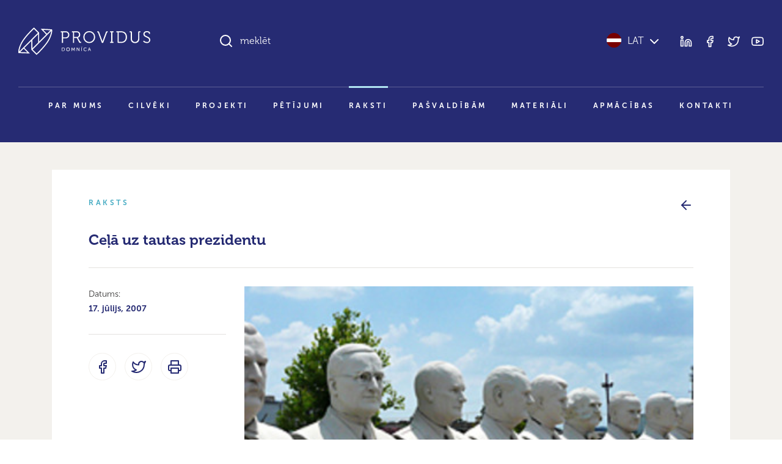

--- FILE ---
content_type: text/html; charset=UTF-8
request_url: https://providus.lv/raksti/cela-uz-tautas-prezidentu/
body_size: 11241
content:
<!doctype html>
<html lang="lv">
<head>
<meta charset="UTF-8" />
<meta name="viewport" content="user-scalable=no, width=device-width, initial-scale=1, maximum-scale=1" />
<meta name="msapplication-tap-highlight" content="no" />

<link rel="icon" type="image/png" sizes="512x512" href="/favicon.png">

<meta name="google-site-verification" content="1iRzP0BLfNrna5nJFJ0SiZEvdgqYe7We-wgJZrzJX40" />
<meta name="csrf-param" content="authenticity_token" />
<meta name="csrf-token" content="JkMZ/ER0U80U9QjEzqMPqxRmrQUPtc+tU7EYPTmFrUtEXruafr3UHrY3WphsOsBde+yfnuA2QAqklaSfF+doFA==" />


<script>
var pp_gemius_identifier = new String('nGuV9IyYJTTmOQY2nvOCQmYm.l2BL2MKVEwlwqbrNgj.A7');
var pp_gemius_hitcollector = 'galv.hit.gemius.pl';
</script>

<meta property="og:locale" content="lv" />
<meta property="og:url" content="https://providus.lv/raksti/cela-uz-tautas-prezidentu" />
<meta property="og:type" content="article" />
<meta property="og:title" content="" />
<meta property="og:description" content="Ja prezidenta kandidātus izvirzītu pašvaldības, tad tiktu pārstāvēts plašs pretendentu loks un no caurspīdīgas un cieņpilnas sacīkstes neatteiktos tik daudz piemērotu personu, kā tas notika aizvadītajās vēlēšanās." />
<meta property="og:image" content="https://providus.lv/wp-content/uploads/2021/07/prezidenti_255x203.jpg" />

<meta name="description" content="Ja prezidenta kandidātus izvirzītu pašvaldības, tad tiktu pārstāvēts plašs pretendentu loks un no caurspīdīgas un cieņpilnas sacīkstes neatteiktos tik daudz piemērotu personu, kā tas notika aizvadītajās vēlēšanās."/>
<title>Ceļā uz tautas prezidentu &#8211; Providus</title>
<meta name='robots' content='max-image-preview:large' />
<style id='wp-img-auto-sizes-contain-inline-css' type='text/css'>
img:is([sizes=auto i],[sizes^="auto," i]){contain-intrinsic-size:3000px 1500px}
/*# sourceURL=wp-img-auto-sizes-contain-inline-css */
</style>
<link rel='stylesheet' id='providus-style-css' href='https://providus.lv/wp-content/themes/providus/style/dist/css/style.css?ver=1.49' type='text/css' media='all' />
<script type="text/javascript" src="https://providus.lv/wp-includes/js/jquery/jquery.min.js?ver=3.7.1" id="jquery-core-js"></script>
<script type="text/javascript" src="https://providus.lv/wp-includes/js/jquery/jquery-migrate.min.js?ver=3.4.1" id="jquery-migrate-js"></script>
<link rel="canonical" href="https://providus.lv/raksti/cela-uz-tautas-prezidentu/" />
<link rel='shortlink' href='https://providus.lv/?p=4219' />
<meta name="generator" content="Site Kit by Google 1.121.0" />
<style id='global-styles-inline-css' type='text/css'>
:root{--wp--preset--aspect-ratio--square: 1;--wp--preset--aspect-ratio--4-3: 4/3;--wp--preset--aspect-ratio--3-4: 3/4;--wp--preset--aspect-ratio--3-2: 3/2;--wp--preset--aspect-ratio--2-3: 2/3;--wp--preset--aspect-ratio--16-9: 16/9;--wp--preset--aspect-ratio--9-16: 9/16;--wp--preset--color--black: #000000;--wp--preset--color--cyan-bluish-gray: #abb8c3;--wp--preset--color--white: #ffffff;--wp--preset--color--pale-pink: #f78da7;--wp--preset--color--vivid-red: #cf2e2e;--wp--preset--color--luminous-vivid-orange: #ff6900;--wp--preset--color--luminous-vivid-amber: #fcb900;--wp--preset--color--light-green-cyan: #7bdcb5;--wp--preset--color--vivid-green-cyan: #00d084;--wp--preset--color--pale-cyan-blue: #8ed1fc;--wp--preset--color--vivid-cyan-blue: #0693e3;--wp--preset--color--vivid-purple: #9b51e0;--wp--preset--gradient--vivid-cyan-blue-to-vivid-purple: linear-gradient(135deg,rgb(6,147,227) 0%,rgb(155,81,224) 100%);--wp--preset--gradient--light-green-cyan-to-vivid-green-cyan: linear-gradient(135deg,rgb(122,220,180) 0%,rgb(0,208,130) 100%);--wp--preset--gradient--luminous-vivid-amber-to-luminous-vivid-orange: linear-gradient(135deg,rgb(252,185,0) 0%,rgb(255,105,0) 100%);--wp--preset--gradient--luminous-vivid-orange-to-vivid-red: linear-gradient(135deg,rgb(255,105,0) 0%,rgb(207,46,46) 100%);--wp--preset--gradient--very-light-gray-to-cyan-bluish-gray: linear-gradient(135deg,rgb(238,238,238) 0%,rgb(169,184,195) 100%);--wp--preset--gradient--cool-to-warm-spectrum: linear-gradient(135deg,rgb(74,234,220) 0%,rgb(151,120,209) 20%,rgb(207,42,186) 40%,rgb(238,44,130) 60%,rgb(251,105,98) 80%,rgb(254,248,76) 100%);--wp--preset--gradient--blush-light-purple: linear-gradient(135deg,rgb(255,206,236) 0%,rgb(152,150,240) 100%);--wp--preset--gradient--blush-bordeaux: linear-gradient(135deg,rgb(254,205,165) 0%,rgb(254,45,45) 50%,rgb(107,0,62) 100%);--wp--preset--gradient--luminous-dusk: linear-gradient(135deg,rgb(255,203,112) 0%,rgb(199,81,192) 50%,rgb(65,88,208) 100%);--wp--preset--gradient--pale-ocean: linear-gradient(135deg,rgb(255,245,203) 0%,rgb(182,227,212) 50%,rgb(51,167,181) 100%);--wp--preset--gradient--electric-grass: linear-gradient(135deg,rgb(202,248,128) 0%,rgb(113,206,126) 100%);--wp--preset--gradient--midnight: linear-gradient(135deg,rgb(2,3,129) 0%,rgb(40,116,252) 100%);--wp--preset--font-size--small: 13px;--wp--preset--font-size--medium: 20px;--wp--preset--font-size--large: 36px;--wp--preset--font-size--x-large: 42px;--wp--preset--spacing--20: 0.44rem;--wp--preset--spacing--30: 0.67rem;--wp--preset--spacing--40: 1rem;--wp--preset--spacing--50: 1.5rem;--wp--preset--spacing--60: 2.25rem;--wp--preset--spacing--70: 3.38rem;--wp--preset--spacing--80: 5.06rem;--wp--preset--shadow--natural: 6px 6px 9px rgba(0, 0, 0, 0.2);--wp--preset--shadow--deep: 12px 12px 50px rgba(0, 0, 0, 0.4);--wp--preset--shadow--sharp: 6px 6px 0px rgba(0, 0, 0, 0.2);--wp--preset--shadow--outlined: 6px 6px 0px -3px rgb(255, 255, 255), 6px 6px rgb(0, 0, 0);--wp--preset--shadow--crisp: 6px 6px 0px rgb(0, 0, 0);}:where(body) { margin: 0; }.wp-site-blocks > .alignleft { float: left; margin-right: 2em; }.wp-site-blocks > .alignright { float: right; margin-left: 2em; }.wp-site-blocks > .aligncenter { justify-content: center; margin-left: auto; margin-right: auto; }:where(.is-layout-flex){gap: 0.5em;}:where(.is-layout-grid){gap: 0.5em;}.is-layout-flow > .alignleft{float: left;margin-inline-start: 0;margin-inline-end: 2em;}.is-layout-flow > .alignright{float: right;margin-inline-start: 2em;margin-inline-end: 0;}.is-layout-flow > .aligncenter{margin-left: auto !important;margin-right: auto !important;}.is-layout-constrained > .alignleft{float: left;margin-inline-start: 0;margin-inline-end: 2em;}.is-layout-constrained > .alignright{float: right;margin-inline-start: 2em;margin-inline-end: 0;}.is-layout-constrained > .aligncenter{margin-left: auto !important;margin-right: auto !important;}.is-layout-constrained > :where(:not(.alignleft):not(.alignright):not(.alignfull)){margin-left: auto !important;margin-right: auto !important;}body .is-layout-flex{display: flex;}.is-layout-flex{flex-wrap: wrap;align-items: center;}.is-layout-flex > :is(*, div){margin: 0;}body .is-layout-grid{display: grid;}.is-layout-grid > :is(*, div){margin: 0;}body{padding-top: 0px;padding-right: 0px;padding-bottom: 0px;padding-left: 0px;}a:where(:not(.wp-element-button)){text-decoration: underline;}:root :where(.wp-element-button, .wp-block-button__link){background-color: #32373c;border-width: 0;color: #fff;font-family: inherit;font-size: inherit;font-style: inherit;font-weight: inherit;letter-spacing: inherit;line-height: inherit;padding-top: calc(0.667em + 2px);padding-right: calc(1.333em + 2px);padding-bottom: calc(0.667em + 2px);padding-left: calc(1.333em + 2px);text-decoration: none;text-transform: inherit;}.has-black-color{color: var(--wp--preset--color--black) !important;}.has-cyan-bluish-gray-color{color: var(--wp--preset--color--cyan-bluish-gray) !important;}.has-white-color{color: var(--wp--preset--color--white) !important;}.has-pale-pink-color{color: var(--wp--preset--color--pale-pink) !important;}.has-vivid-red-color{color: var(--wp--preset--color--vivid-red) !important;}.has-luminous-vivid-orange-color{color: var(--wp--preset--color--luminous-vivid-orange) !important;}.has-luminous-vivid-amber-color{color: var(--wp--preset--color--luminous-vivid-amber) !important;}.has-light-green-cyan-color{color: var(--wp--preset--color--light-green-cyan) !important;}.has-vivid-green-cyan-color{color: var(--wp--preset--color--vivid-green-cyan) !important;}.has-pale-cyan-blue-color{color: var(--wp--preset--color--pale-cyan-blue) !important;}.has-vivid-cyan-blue-color{color: var(--wp--preset--color--vivid-cyan-blue) !important;}.has-vivid-purple-color{color: var(--wp--preset--color--vivid-purple) !important;}.has-black-background-color{background-color: var(--wp--preset--color--black) !important;}.has-cyan-bluish-gray-background-color{background-color: var(--wp--preset--color--cyan-bluish-gray) !important;}.has-white-background-color{background-color: var(--wp--preset--color--white) !important;}.has-pale-pink-background-color{background-color: var(--wp--preset--color--pale-pink) !important;}.has-vivid-red-background-color{background-color: var(--wp--preset--color--vivid-red) !important;}.has-luminous-vivid-orange-background-color{background-color: var(--wp--preset--color--luminous-vivid-orange) !important;}.has-luminous-vivid-amber-background-color{background-color: var(--wp--preset--color--luminous-vivid-amber) !important;}.has-light-green-cyan-background-color{background-color: var(--wp--preset--color--light-green-cyan) !important;}.has-vivid-green-cyan-background-color{background-color: var(--wp--preset--color--vivid-green-cyan) !important;}.has-pale-cyan-blue-background-color{background-color: var(--wp--preset--color--pale-cyan-blue) !important;}.has-vivid-cyan-blue-background-color{background-color: var(--wp--preset--color--vivid-cyan-blue) !important;}.has-vivid-purple-background-color{background-color: var(--wp--preset--color--vivid-purple) !important;}.has-black-border-color{border-color: var(--wp--preset--color--black) !important;}.has-cyan-bluish-gray-border-color{border-color: var(--wp--preset--color--cyan-bluish-gray) !important;}.has-white-border-color{border-color: var(--wp--preset--color--white) !important;}.has-pale-pink-border-color{border-color: var(--wp--preset--color--pale-pink) !important;}.has-vivid-red-border-color{border-color: var(--wp--preset--color--vivid-red) !important;}.has-luminous-vivid-orange-border-color{border-color: var(--wp--preset--color--luminous-vivid-orange) !important;}.has-luminous-vivid-amber-border-color{border-color: var(--wp--preset--color--luminous-vivid-amber) !important;}.has-light-green-cyan-border-color{border-color: var(--wp--preset--color--light-green-cyan) !important;}.has-vivid-green-cyan-border-color{border-color: var(--wp--preset--color--vivid-green-cyan) !important;}.has-pale-cyan-blue-border-color{border-color: var(--wp--preset--color--pale-cyan-blue) !important;}.has-vivid-cyan-blue-border-color{border-color: var(--wp--preset--color--vivid-cyan-blue) !important;}.has-vivid-purple-border-color{border-color: var(--wp--preset--color--vivid-purple) !important;}.has-vivid-cyan-blue-to-vivid-purple-gradient-background{background: var(--wp--preset--gradient--vivid-cyan-blue-to-vivid-purple) !important;}.has-light-green-cyan-to-vivid-green-cyan-gradient-background{background: var(--wp--preset--gradient--light-green-cyan-to-vivid-green-cyan) !important;}.has-luminous-vivid-amber-to-luminous-vivid-orange-gradient-background{background: var(--wp--preset--gradient--luminous-vivid-amber-to-luminous-vivid-orange) !important;}.has-luminous-vivid-orange-to-vivid-red-gradient-background{background: var(--wp--preset--gradient--luminous-vivid-orange-to-vivid-red) !important;}.has-very-light-gray-to-cyan-bluish-gray-gradient-background{background: var(--wp--preset--gradient--very-light-gray-to-cyan-bluish-gray) !important;}.has-cool-to-warm-spectrum-gradient-background{background: var(--wp--preset--gradient--cool-to-warm-spectrum) !important;}.has-blush-light-purple-gradient-background{background: var(--wp--preset--gradient--blush-light-purple) !important;}.has-blush-bordeaux-gradient-background{background: var(--wp--preset--gradient--blush-bordeaux) !important;}.has-luminous-dusk-gradient-background{background: var(--wp--preset--gradient--luminous-dusk) !important;}.has-pale-ocean-gradient-background{background: var(--wp--preset--gradient--pale-ocean) !important;}.has-electric-grass-gradient-background{background: var(--wp--preset--gradient--electric-grass) !important;}.has-midnight-gradient-background{background: var(--wp--preset--gradient--midnight) !important;}.has-small-font-size{font-size: var(--wp--preset--font-size--small) !important;}.has-medium-font-size{font-size: var(--wp--preset--font-size--medium) !important;}.has-large-font-size{font-size: var(--wp--preset--font-size--large) !important;}.has-x-large-font-size{font-size: var(--wp--preset--font-size--x-large) !important;}
/*# sourceURL=global-styles-inline-css */
</style>
</head>

<body class="wp-singular raksti-template-default single single-raksti postid-4219 wp-theme-providus">


<!--TOOLBAR-->
<header >

    <div class="container container-wide">

        <!--Toolbar-->
        <div class="header row">

            <!--logo-->
            <div class="col-12 col-lg-4 col-xl-3 py-30 py-lg-45">
                <div class="d-flex justify-content-between align-items-center d-lg-block">
					<a href="https://providus.lv/"><span class="header-logo"></span></a>
                    <a data-sm-burger="#smBurgerTools,#smBurgerMenu" class="d-lg-none burger" href=""><i class="closed" data-feather="bar-chart-2"></i><i class="open" data-feather="x"></i></a>
                </div>
            </div>

            <!--search & tools-->
            <div id="smBurgerTools" class="hide-when-narrow col-12 col-lg-8 col-xl-9 pb-30 py-lg-45">
                <div class="row">
                    <div class="col-8 col-lg-7 col-xl-8">
                        <div class="h-search-wrap" data-sm-search-boundries>
                            <div class="h-search">
                                <input class="h-search-input form-control" type="text" placeholder="meklēt" data-sm-search-input>
                                <i class="h-search-icon-enabled" data-feather="search"></i>
                                <i class="h-search-icon-disabled" data-feather="loader"></i>
                                <span class="h-search-input-state"></span>
                                <button class="h-search-submit btn" data-sm-search-submit>Meklēt</button>
                                <button class="h-search-close btn" data-sm-search-close><i data-feather="x"></i></button>
                            </div>
                            <div class="h-search-results">
                                <div class="h-search-articles-scroll" data-sm-search-results></div>
                            </div>
                        </div>
                    </div>
                    <div class="col-4 col-lg-5 col-xl-4">
                        <div class="d-flex h-100 justify-content-end align-items-center">
                            <div class="header-language">
                                <a href="javascript:;" data-sm-showhide="#smLanguageDropdown"><i class="flag flag-lv"></i>LAT<i data-feather="chevron-down" class="text-white ms-5"></i></a>                                <nav id="smLanguageDropdown">    
                                    <ul>
                                        <li><a href="https://providus.lv/en/"><i class="flag flag-en"></i>English</a></li><li><a href="https://providus.lv/ru/"><i class="flag flag-ru"></i>Русский</a></li><li><a href="https://providus.lv/fr/"><i class="flag flag-fr"></i>Française</a></li><li><a href="https://providus.lv/es/"><i class="flag flag-es"></i>Español</a></li><li><a href="https://providus.lv/de/"><i class="flag flag-de"></i>Deutsch</a></li>                                    </ul>
                                </nav>
                            </div>
                            <div class="header-tools d-none d-lg-block ms-30">
                                <div class="header-icons">
                                    <a href="https://www.linkedin.com/company/providus.lv/?viewAsMember=true" target="_blank"><i data-feather="linkedin"></i></a>
                                    <a href="https://www.facebook.com/pages/politikalv/58957764353" target="_blank"><i data-feather="facebook"></i></a>
                                    <a href="https://twitter.com/providus" target="_blank"><i data-feather="twitter"></i></a>
                                    <a href="http://www.youtube.com/user/politikalv" target="_blank"><i data-feather="youtube"></i></a>
                                </div>
                            </div>
                        </div>
                    </div>
                </div>

            </div>

            <!--menu-->
            <div id="smBurgerMenu" class="hide-when-narrow col-12">
								<nav class="header-menu pb-xl-30">
					<ul id="menu-main_lv" class="level-1"><li><a href="https://providus.lv/par-mums/">Par mums</a>
<ul class="level-2">
	<li><a href="https://providus.lv/padome-un-biedri/">Padome un biedri</a></li>
	<li><a href="https://providus.lv/partneri/">Partneri</a></li>
	<li><a href="https://providus.lv/iesaisties/">Iesaisties</a></li>
</ul>
</li>
<li><a href="https://providus.lv/cilveki/">Cilvēki</a></li>
<li><a href="https://providus.lv/projekti/">Projekti</a></li>
<li><a href="https://providus.lv/petijumi/">Pētījumi</a></li>
<li class="active-parent"><a href="https://providus.lv/raksti/">Raksti</a></li>
<li><a href="https://providus.lv/lidzdalibas-budzets/">Pašvaldībām</a></li>
<li><a href="https://providus.lv/materiali/">Materiāli</a></li>
<li><a href="https://providus.lv/apmacibas/">Apmācības</a></li>
<li><a href="https://providus.lv/kontakti/">Kontakti</a></li>
</ul>				</nav>
				            </div>

        </div>

    </div>

    
</header>

    <section class="bg-beige-25 py-30 py-md-45 py-xxl-60">
        <div class="container">
            
            <div class="project">
                <div class="row mb-20 mb-md-30">
                    <div class="col text-pro-dark-cyan text-extended-uppercase">Raksts</div>
                    <div class="col text-end text-primary"><a href="https://providus.lv/raksti/"><i data-feather="arrow-left"></i></a></div>
                </div>

                <h3>Ceļā uz tautas prezidentu</h3>
                <hr class="my-15 my-30">

                <div class="row">
                    <div class="col-12 col-lg-3">
                                                <p><small>Datums: <br/><b>17. jūlijs, 2007</b></smalL></p>
                                                <hr class="my-15 my-30">
                        <div class="article-icons mb-30 mb-lg-0">
                                                                                    <a href="https://www.facebook.com/sharer/sharer.php?u=https://providus.lv/raksti/cela-uz-tautas-prezidentu/" target="_blank" title="Dalīties Facebook"><i data-feather="facebook"></i></a>
                            <a href="https://twitter.com/intent/tweet?url=https://providus.lv/raksti/cela-uz-tautas-prezidentu/" target="_blank" title="Dalīties Twitter"><i data-feather="twitter"></i></a>
                                                        <a href="javascript:window.print()"><i data-feather="printer"></i></a>                        </div>
                    </div>
                    <div class="col-12 col-lg-9">
                        <div class="article-content">
                            <p class="ratio ratio-16x9"><a data-fslightbox class="article-cover-img" href="https://providus.lv/wp-content/uploads/2021/07/prezidenti_255x203.jpg" style="background-image:url('https://providus.lv/wp-content/uploads/2021/07/prezidenti_255x203.jpg')"></a></p><p><small>Foto: <a href="http://www.flickr.com/people/dave77459/" target="_blank">dave 77459</a></small></p><p><b>Ja prezidenta kandidātus izvirzītu pašvaldības, tad tiktu pārstāvēts plašs pretendentu loks un no caurspīdīgas un cieņpilnas sacīkstes neatteiktos tik daudz piemērotu personu, kā tas notika aizvadītajās vēlēšanās.</b></p><p>Zvērestu ir nodevis un pie amata pienākumu pildīšanas stājies jauns Valsts prezidents. Lai viņam veicas! Taču diemžēl prezidentūras sākums nav bijis īpaši spožs. Ja par Valda Zatlera reputāciju domas atšķiras, tad diez vai atradīsies kāds, kas noliegtu, ka ar slepenības plīvuru aizsegto un teju konspiratīvo prezidenta ievēlēšanas procesu kaut kas īsti nebija kārtībā. Pretstatā Saeimas rādītajam piemēram, vēlēšanu priekšvakarā steidzoties regulēt vēlēšanu procesu, pat grozot Satversmi, tieši šis brīdis, kad jaunais prezidents ir tikko sācis darbu, ir īstais, lai kritiski pavērtētu Valsts prezidenta ievēlēšanas procesu un diskutētu par tā reformām.</p>
<p><strong>Likumdevēja atsvars — prezidents</strong> </p>
<p>Varētu šķist, ka vienīgā alternatīva pašreizējai kārtībai, kad Valsts prezidentu ievēl Saeima, ir tikai tautas vēlēts prezidents. Daža iespējami bezcerīga partija ir pat sākusi vākt parakstus tikpat bezcerīgam ierosinājumam, kurš nekādā mērā nebūs problēmas risinājums, jo, kā mums rāda 9. Saeimas vēlēšanu pieredze, pat visdemokrātiskākajā procesā ir iegūstams prettiesisks rezultāts. Turklāt valstis, kur tautas vēlētam prezidentam nav liels atbildības slogs, riskē par prezidentiem iegūt dažādus avantūristus un populistus, kā tas, piemēram, bija Lietuvā prezidenta Paksa gadījumā. Tāpat ierosinājuma kritiķi bieži norāda, ka, nododot prezidenta ievēlēšanu tautas rokās, būtiski jāpārskata arī prezidenta pilnvaru apjoms, kas nozīmētu pamatīgu Satversmes reformu. Taču, pat nepalielinot Valsts prezidenta pilnvaru apjomu, šis nav ne efektīvs veids, kā risināt šajās prezidenta vēlēšanās novēroto demokrātijas deficīta problēmu, ne arī atbilstoša kārtība Valsts prezidenta institūta vēsturiskajai izcelsmei Latvijas Republikas Satversmē.</p>
<p>Sākotnēji Satversmes autori, nākot klajā ar priekšlikumiem par konstitucionālo iekārtu, nemaz paredzēja Valsts prezidenta institūtu, valsts galvas funkcijas uzticot Saeimas priekšsēdētājam. Līdzīgs risinājums tika rasts arī pirmskara Igaunijas konstitūcijā, kas paredzēja „Valsts vecākā” amatu, kas vienlaikus bija gan parlamenta priekšsēdētājs, gan valsts galva. Šādu pozīciju lielākoties aizstāvēja sociāldemokrāti, savukārt konservatīvās labējās partijas vēlējās redzēt stipru, tautas vēlētu prezidentu jaunās Latvijas Republikas priekšgalā. Pašreizējais regulējums Satversmē ir šo divu atšķirīgo viedokļu kompromiss, proti, Valsts prezidents ir atdalīts no Saeimas sastāva, un tas ir apveltīts ar vairākām leģislatīvām funkcijām, kas balansē ar Saeimas kā likumdevēja pilnvarām. Valsts prezidenta institūta „radniecība” ar Saeimas priekšsēdētāja institūtu ir skaidri atspoguļota arī mūsdienu Satversmes redakcijā.</p>
<p>Šāds pilnvaru balanss Satversmē atrisināja vēl kādu problēmu. Latvijas Satversme līdz ar 20. gadu sākumā izstrādātajām Somijas un Igaunijas konstitūcijām bija pirmās Eiropā, kas paredzēja vienpalātas parlamentu. Šāds regulējums nodrošināja līdzsvaru, ko citās valstīs bieži veido parlamenta apakšpalāta un augšpalāta. Tādejādi jāsecina, ka Valsts prezidents ir vairāk piederīgs likumdevējvarai, nevis izpildvarai. Līdz ar to Latvijā kā izteikti parlamentārā republikā (kur pat izpildvaras ievēlēšana nav tautas ziņā) nav ne vēlams diferencēt vienam varas atzaram – likumdevēja varai – piederošo institūtu leģitimitātes avotu, ne arī tas ir nepieciešams.</p>
<p>Turklāt, ja analizē, kas bija problēmas cēlonis šajās prezidenta vēlēšanās, jāsecina, ka tā nebija pati balsošanas procedūra, bet gan kandidātu izvirzīšanas kārtība. Tā vietā, lai ar to nodarbotos Saeimas deputāti, valdošās partijas atklāti spēlēja demokrātijas maskarādi, bet aiz slēgtām durvīm superelite vienojās tikai par sev vien zināmiem darījumiem. Protams, superelites varas uzurpācija neattaisno pozīcijas deputātu pasivitāti, kas kārtējo reizi uzskatāmi nodemonstrēja, ko Latvijas Pirmās partijas līderis Ainārs Šlesers domā, viņus sulīgi saukājot par „pasažieriem”. Bez viņu klusējoša atbalsta tas nevarētu notikt.</p>
<p><strong>Kandidātus iesaka pašvaldības</strong></p>
<p>Interesanti, ka diskusijas par prezidenta kandidātu noritēja Ministru kabineta ēkā un, vismaz no malas raugoties, to līderis bija pats Ministru prezidents, kaut arī izpildvarai šajā procesā nemaz nebūtu jāiesaistās. Šādu slepenu sanāksmju un vienošanos rezultātā nav brīnums, ka virkne sabiedrībā zināmu personu, kas būtu izcili piemērotas Valsts prezidenta amatam, kategoriski atteicās no kandidēšanas, nevēloties piedalīties šādā cirkā. Tāpat pārāk lielu izbrīnu neizsauc arī deputātu balsojums, jo, ja izvēlei tiek piedāvāti divi vienlīdz neizteiksmīgi kandidāt, katrs balso atkarībā no piederības pozīcijai vai opozīcijai.</p>
<p>Lai arī ar katru sasaukumu Saeimas deputāti ir aizvien pasīvāki, diskutējot par dažādām stratēģiskām un politiskām nostādnēm parlamentā, tā vietā atvēlot šīm diskusijām noritēt koalīcijas padomes sēdēs, esmu pārliecināts, ka, ja Saeimai liktu priekšā veselu virkni ar piemērotiem kandidātiem, tad tomēr aizklātajā balsojumā deputātu pilsoniskā atbildība ņemtu virsroku. Tāpēc vienīgais uzlabojums, kas nepieciešams Valsts prezidenta ievēlēšanas procesā, ir kandidātu izvirzīšanas kārtība.</p>
<p>Mans priekšlikums ir to aizņemties no Francijas, kur par prezidenta kandidātu kļūst jebkura persona, ko izvirza vismaz 500 no apmēram 49 000 pašvaldību vadītāju, tādejādi uz vēlēšanām ik reizi izvirzot vairāk nekā desmit kandidātu. Ja līdzīga sistēma pastāvētu Latvijā, ka noteikts skaits pašvaldību vadītāju (piemēram, divdesmit) varētu izvirzīt vienu prezidenta amata kandidātu, tad, pirmkārt, prezidenta vēlēšanās tiktu pārstāvēts plašs kandidātu loks. Un, otrkārt, diez vai no šādas caurspīdīgas un pret kandidātiem cieņpilnas sacīkstes atteiktos tik daudz piemērotu personu, kā tas bija aizvadītajās prezidenta vēlēšanās. Plašais kandidātu loks nodrošinātu lielāku iespējamību, ka tajā ir vairāki prezidenta amatam piemēroti pretendenti, tādēļ vēlēšanas būtu jāorganizē tik daudz kārtās, līdz kāds no šiem kandidātiem tiek ievēlēts par Valsts prezidentu, nepieciešamības gadījumā uz katru kārtu izslēdzot vismazāko atbalstu guvušos kandidātus. Ja pēdējā balsošanas kārtā tādējādi atlikuši vairs tikai divi kandidāti, par Valsts prezidentu būtu ievēlēts tas, kurš saņem vairākumu klātesošo balsu.</p>
<p>Tomēr demokrātiska vēlēšanu sistēma vien nav glābiņš. Veidam, kādā tā tiek darbināta, ir jābūt ne mazāk demokrātiskam, pretējā gadījumā rezultāts tik un tā nav demokrātisks. Tāpēc vēlēšanu sistēmu mēs, protams, varam uzlabot, bet, lai tiktu sasniegts vēlamais rezultāts, valsts pārvaldē ir jāstrādā ar demokrātiskāku attieksmi. Un tas lielā mērā ir atkarīgs no Saeimā ievēlēto tautas priekšstāvju aktivitātes.</p>
<hr class="my-30"/><p><i data-feather="link-2" class="text-pro-blue me-10"></i><a href="http://www.politika.lv/temas/politikas_process/14171/" target="_blank">Melnā zirdziņa gaidās</a></p>                        </div>
                        <div class="mt-60"><hr><p class="small">Saturs, kurš šajā mājaslapā publicēts 2014.gadā un agrāk, bija daļa no sabiedriskās politikas portāla <i>politika.lv</i>. Šajā portālā tika publicēti dažādi pētijumi, analīzes, viedokļraksti un blogi, kuru saturs ne vienmēr sakrīt ar <i>politika.lv</i> redakcionālās komandas vai Providus pozīciju.</p></div>                        <div class="article-cc mt-20 mt-md-45"><a href="http://creativecommons.org/licenses/by-nc-nd/3.0/" target="_blank">Creative commons licence</a> ļauj rakstu pārpublicēt bez maksas, atsaucoties uz autoru un portālu providus.lv, taču publikāciju nedrīkst labot vai papildināt. Aicinām atbalstīt providus.lv ar <a href="/lv/iesaisties/">ziedojumu!</a></div>
                    </div>
                </div>

            </div>

        </div>
    </section>


    

<footer class="bg-beige text-white py-30 py-md-45 py-xxl-60">
    <div class="container">
        
        <div class="row">
            <div class="mb-30 col-12 col-md-12 col-lg-3 order-md-1 order-lg-1">Sabiedriskās politikas centrs PROVIDUS</div>
            <div class="mb-30 col-12 col-md-6 col-lg-3 order-md-2 order-lg-2"><a class="footer-link" href="https://www.google.com/maps/place/Sabiedrisk%C4%81s+politikas+centrs+PROVIDUS/@56.9592494,24.1061576,17z/data=!3m1!4b1!4m5!3m4!1s0x46eecfc5af943003:0x64c30f8cf6d0af53!8m2!3d56.9592925!4d24.1083846" target="_blank">Alberta iela 13, 6. stāvs<br/>(ieeja no Strēlnieku ielas)<br/>Rīga, LV-1010</a></div>
            <div class="mb-30 col-12 col-md-6 col-lg-3 order-md-3 order-lg-3"><a class="d-inline-block footer-link mb-10" href="tel:+37129267350"><i class="me-10" data-feather="phone"></i>+371 29 26 7350</a><br/><a class="d-inline-block footer-link" href="mailto:info@providus"><i class="me-10" data-feather="send"></i>info@providus</a></div>
            <div class="mb-30 col-12 col-md-12 col-lg-3 order-md-3 order-lg-4">
                <div class="footer-icons text-lg-end">
                    <a class="footer-link" href="https://www.linkedin.com/company/providus.lv/?viewAsMember=true" target="_blank"><i data-feather="linkedin"></i></a>
                    <a class="footer-link" href="https://www.facebook.com/pages/politikalv/58957764353" target="_blank"><i data-feather="facebook"></i></a>
                    <a class="footer-link" href="https://twitter.com/providus" target="_blank"><i data-feather="twitter"></i></a>
                    <a class="footer-link" href="http://www.youtube.com/user/politikalv" target="_blank"><i data-feather="youtube"></i></a>
                </div>
            </div>
        </div>
        <hr class="my-30 my-lg-45" />
        <div class="row">
            <div class="col-12 col-md-6 mb-30 mb-md-0"><a href="https://providus.lv/"><span class="header-logo"></span></a></div>
            <div class="col-12 col-md-6 text-md-end"><span class="text-xs">© DOMNĪCA PROVIDUS</span></div>
        </div>

    </div>
</footer>


<div class="cookie-dialog" data-mus-cookie="dialog">
    <div class="cookie-dialog--content shadow-lg">
        <div class="cookie-dialog--text">Šī tīmekļa vietne izmanto analītiskās sīkdatnes (cookies), lai uzlabotu apkalpošanas kvalitāti un uzkrāt apmeklējumu statistiku. Turpinot izmantot šo vietni, jūs piekrītat to lietošanai. <span class="text-nowrap">Lūdzam iepazīties ar mūsu <a href="" target="_blank">privātuma politiku</a>.</span></div>
        <div class="cookie-dialog--buttons"><a href="javascript:;" class="btn btn-lg btn-outline-primary" data-mus-cookie="submit">Piekrītu</a></div>
    </div>
</div>  


<script type="speculationrules">
{"prefetch":[{"source":"document","where":{"and":[{"href_matches":"/*"},{"not":{"href_matches":["/wp-*.php","/wp-admin/*","/wp-content/uploads/*","/wp-content/*","/wp-content/plugins/*","/wp-content/themes/providus/*","/*\\?(.+)"]}},{"not":{"selector_matches":"a[rel~=\"nofollow\"]"}},{"not":{"selector_matches":".no-prefetch, .no-prefetch a"}}]},"eagerness":"conservative"}]}
</script>
<script type="text/javascript" id="providus-script-js-extra">
/* <![CDATA[ */
var ajax_object = {"ajaxurl":"https://providus.lv/wp-admin/admin-ajax.php","security":"ae8cec90ea"};
//# sourceURL=providus-script-js-extra
/* ]]> */
</script>
<script type="text/javascript" src="https://providus.lv/wp-content/themes/providus/style/dist/js/script.js?ver=1.49" id="providus-script-js"></script>
<script type="text/javascript" src="https://providus.lv/wp-content/plugins/social-polls-by-opinionstage/public/js/shortcodes.js?ver=19.8.19" id="opinionstage-shortcodes-js"></script>
    <script type="text/javascript">
        jQuery(document).ready(function ($) {

            for (let i = 0; i < document.forms.length; ++i) {
                let form = document.forms[i];
				if ($(form).attr("method") != "get") { $(form).append('<input type="hidden" name="LvCrxJNVZGYUPsFb" value="uXJWr526o" />'); }
if ($(form).attr("method") != "get") { $(form).append('<input type="hidden" name="mqBLfMo" value="jBh]CqfoiSWHl[9" />'); }
if ($(form).attr("method") != "get") { $(form).append('<input type="hidden" name="tE_hNSCmdeagAIM" value="LfVMKna9l.8R5x" />'); }
            }

            $(document).on('submit', 'form', function () {
				if ($(this).attr("method") != "get") { $(this).append('<input type="hidden" name="LvCrxJNVZGYUPsFb" value="uXJWr526o" />'); }
if ($(this).attr("method") != "get") { $(this).append('<input type="hidden" name="mqBLfMo" value="jBh]CqfoiSWHl[9" />'); }
if ($(this).attr("method") != "get") { $(this).append('<input type="hidden" name="tE_hNSCmdeagAIM" value="LfVMKna9l.8R5x" />'); }
                return true;
            });

            jQuery.ajaxSetup({
                beforeSend: function (e, data) {

                    if (data.type !== 'POST') return;

                    if (typeof data.data === 'object' && data.data !== null) {
						data.data.append("LvCrxJNVZGYUPsFb", "uXJWr526o");
data.data.append("mqBLfMo", "jBh]CqfoiSWHl[9");
data.data.append("tE_hNSCmdeagAIM", "LfVMKna9l.8R5x");
                    }
                    else {
                        data.data = data.data + '&LvCrxJNVZGYUPsFb=uXJWr526o&mqBLfMo=jBh]CqfoiSWHl[9&tE_hNSCmdeagAIM=LfVMKna9l.8R5x';
                    }
                }
            });

        });
    </script>
	</body>
</html>